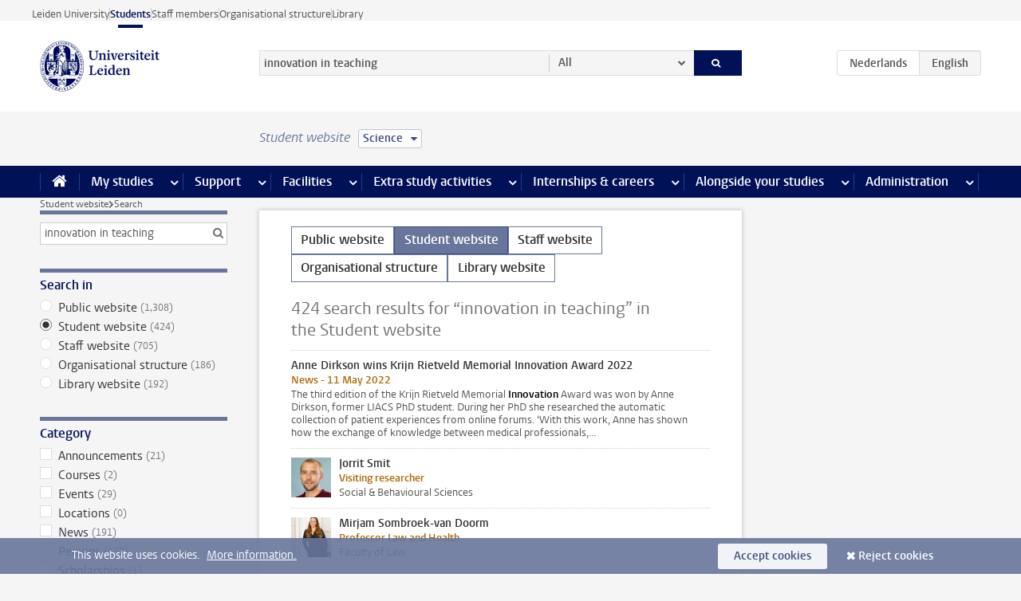

--- FILE ---
content_type: text/html;charset=UTF-8
request_url: https://www.student.universiteitleiden.nl/en/search?website=student-site&language=en&q=innovation+in+teaching&cf=science&pageNumber=3
body_size: 16579
content:



<!DOCTYPE html>
<html lang="en"  data-version="1.216.00" >
<head>









<!-- standard page html head -->

<meta charset="utf-8">
<meta name="viewport" content="width=device-width, initial-scale=1">
<meta http-equiv="X-UA-Compatible" content="IE=edge">


    <title>Search - Leiden University</title>

        <link rel="canonical" href="https://www.student.universiteitleiden.nl/en/search"/>


    <meta name="contentsource" content="hippocms" />

        <meta name="robots" content="noindex"/>

<meta name="application-name" content="search"
data-content-type="overview"
data-protected="false"
data-language="en"
data-last-modified-date="2026-01-04"
data-publication-date="2026-01-04"
data-website="student-site"
/>
<!-- Favicon and CSS -->
<link rel='shortcut icon' href="/en/design-1.0/assets/icons/favicon.ico?cf=science"/>
<link rel="stylesheet" href="/en/design-1.0/css/ul2student/screen.css?cf=science?v=1.216.00"/>




<script>
  window.dataLayer = window.dataLayer || [];
  dataLayer.push ( {
    event: 'Custom dimensions', customDimensionData: {
      cookiesAccepted: 'false'
    },
    user: {
      internalTraffic: 'false',
    }
  });
</script>



    <!-- Global site tag (gtag.js) - Google Analytics -->
<script async src="https://www.googletagmanager.com/gtag/js?id=G-YRD293X35B"></script>
<script>
  window.dataLayer = window.dataLayer || [];

  function gtag () {
    dataLayer.push(arguments);
  }

  gtag('js', new Date());
  gtag('config', 'G-YRD293X35B');
</script>

    <!-- this line enables the loading of asynchronous components (together with the headContributions at the bottom) -->
    <!-- Header Scripts -->
</head>



<body class="intern student overview" data-ajax-class='{"logged-in":"/en/ajaxloggedincheck?cf=science"}'>

<!-- To enable JS-based styles: -->
<script> document.body.className += ' js'; </script>
<div class="skiplinks">
    <a href="#content" class="skiplink">Skip to main content</a>
</div>




<div class="header-container">
<div class="top-nav-section">
<nav class="top-nav wrapper js_mobile-fit-menu-items" data-show-text="show all" data-hide-text="hide" data-items-text="menu items">
<ul id="sites-menu">
<li>
<a class=" track-event"
href="https://www.universiteitleiden.nl/en"
data-event-category="external-site"
data-event-label="Topmenu student-site"
>Leiden University</a>
</li>
<li>
<a class="active track-event"
href="/en/?cf=science"
data-event-category="student-site"
data-event-label="Topmenu student-site"
>Students</a>
</li>
<li>
<a class=" track-event"
href="https://www.staff.universiteitleiden.nl/"
data-event-category="staffmember-site"
data-event-label="Topmenu student-site"
>Staff members</a>
</li>
<li>
<a class=" track-event"
href="https://www.organisatiegids.universiteitleiden.nl/en"
data-event-category="org-site"
data-event-label="Topmenu student-site"
>Organisational structure</a>
</li>
<li>
<a class=" track-event"
href="https://www.library.universiteitleiden.nl/"
data-event-category="library-site"
data-event-label="Topmenu student-site"
>Library</a>
</li>
</ul>
</nav>
</div>    <header id="header-main" class="wrapper">
        <h1 class="logo">
            <a href="/en/?cf=science">
                <img width="151" height="64" src="/en/design-1.0/assets/images/zegel.png?cf=science" alt="Universiteit Leiden"/>
            </a>
        </h1>
<!-- Standard page searchbox -->
<form id="search" method="get" action="searchresults-main">
<input type="hidden" name="website" value="student-site"/>
<fieldset>
<legend>Search for subject or person and select category</legend>
<label for="search-field">Searchterm</label>
<input id="search-field" type="search" name="q" data-suggest="https://www.student.universiteitleiden.nl/en/async/searchsuggestions?cf=science"
data-wait="100" data-threshold="3"
value="innovation in teaching" placeholder="Search for subject or person"/>
<ul class="options">
<li>
<a href="/en/search?cf=science" data-hidden='' data-hint="Search for subject or person">
All </a>
</li>
<li>
<a href="/en/search?cf=science" data-hidden='{"content-category":"staffmember"}' data-hint="Search for&nbsp;persons">
Persons
</a>
</li>
<li>
<a href="/en/search?cf=science" data-hidden='{"content-category":"announcement"}' data-hint="Search for&nbsp;announcements">
Announcements
</a>
</li>
<li>
<a href="/en/search?cf=science" data-hidden='{"content-category":"news"}' data-hint="Search for&nbsp;news">
News
</a>
</li>
<li>
<a href="/en/search?cf=science" data-hidden='{"content-category":"event"}' data-hint="Search for&nbsp;events">
Events
</a>
</li>
<li>
<a href="/en/search?cf=science" data-hidden='{"content-category":"scholarship"}' data-hint="Search for&nbsp;scholarships">
Scholarships
</a>
</li>
<li>
<a href="/en/search?cf=science" data-hidden='{"content-category":"location"}' data-hint="Search for&nbsp;locations">
Locations
</a>
</li>
<li>
<a href="/en/search?cf=science" data-hidden='{"content-category":"course"}' data-hint="Search for&nbsp;courses">
Courses
</a>
</li>
<li>
<a href="/en/search?cf=science" data-hidden='{"content-category":"general"}' data-hint="Search for&nbsp;subject">
Subject
</a>
</li>
<li>
<a href="/en/search?cf=science" data-hidden='{"keywords":"true"}' data-hint="Search for&nbsp;keywords">
Keywords
</a>
</li>
</ul>
<button class="submit" type="submit">
<span>Search</span>
</button>
</fieldset>
</form><div class="language-btn-group">
<a href="https://www.student.universiteitleiden.nl/zoeken?q=innovation in teaching&amp;website=student-site&amp;language=en&amp;cf=science" class="btn">
<abbr title="Nederlands">nl</abbr>
</a>
<span class="btn active">
<abbr title="English">en</abbr>
</span>
</div>    </header>
</div>

<div>



<div class="mega-menu">





<div class="context-picker">
    <div class="wrapper">
        <div class="context-picker__items">
            <span class="context-picker__site-name">Student website</span>
            <a href="#filter">
                <span>
                        Science
                </span>
            </a>
        </div>
    </div>
</div>

    <nav aria-label="mega menu" id="mega-menu" class="main-nav mega-menu js-disclosure-nav allow-hover-expanding" data-hamburger-destination="mega-menu"
         data-nav-label="Menu">
        <ul class="main-nav__list wrapper">
            <li class="main-nav__item" data-menu-style="mega-menu">
                <a class="home js-disclosure-nav__main-link" href="/en/?cf=science"><span>Home</span></a>
            </li>



        <li class="main-nav__item" data-menu-style="mega-menu">


            <a href="/en/your-study-programme?cf=science" class="js-disclosure-nav__main-link">My studies</a>

            <button
                    class="more-menu-items"
                    type="button"
                    aria-expanded
                    aria-haspopup="menu"
                    aria-controls="my-studies-pages"
            >
                <span class="visually-hidden">more My studies pages</span>
            </button>



            <ul class="mega-menu__list mega-menu__list--left mega-menu__list--two-column" id="my-studies-pages">
                    <li class="mega-menu__item">


            <a href="/en/your-study-programme/programme?cf=science" >Programme</a>

                        <ul>
                        </ul>
                    </li>
                    <li class="mega-menu__item">


            <a href="/en/your-study-programme/study-plan?cf=science" >Study plan</a>

                        <ul>
                        </ul>
                    </li>
                    <li class="mega-menu__item">


            <a href="/en/your-study-programme/timetable-and-academic-calendar?cf=science" >Timetable and academic calendar</a>

                        <ul>
                        </ul>
                    </li>
                    <li class="mega-menu__item">


            <a href="/en/your-study-programme/binding-study-advice-bsa?cf=science" >Binding study advice (BSA)</a>

                        <ul>
                        </ul>
                    </li>
                    <li class="mega-menu__item">


            <a href="/en/your-study-programme/courses-and-exams?cf=science" >Courses and exams</a>

                        <ul>
                        </ul>
                    </li>
                    <li class="mega-menu__item">


            <a href="/en/your-study-programme/books-and-readers?cf=science" >Books and readers</a>

                        <ul>
                        </ul>
                    </li>
                    <li class="mega-menu__item">


            <a href="/en/your-study-programme/thesis-and-papers?cf=science" >Thesis and papers</a>

                        <ul>
                        </ul>
                    </li>
                    <li class="mega-menu__item">


            <a href="/en/your-study-programme/minors-and-elective-credits?cf=science" >Minors and elective credits</a>

                        <ul>
                        </ul>
                    </li>
                    <li class="mega-menu__item">


            <a href="/en/your-study-programme/internship-and-research?cf=science" >Internship and research</a>

                        <ul>
                        </ul>
                    </li>
                    <li class="mega-menu__item">


            <a href="/en/your-study-programme/graduation?cf=science" >Graduation</a>

                        <ul>
                        </ul>
                    </li>
                    <li class="mega-menu__item">


            <a href="/en/your-study-programme/safety-instructions?cf=science" >Safety instructions</a>

                        <ul>
                        </ul>
                    </li>
                    <li class="mega-menu__item">


            <a href="/en/your-study-programme/contact-and-advice?cf=science" >Contact and advice</a>

                        <ul>
                        </ul>
                    </li>
                    <li class="mega-menu__item">


            <a href="/en/your-study-programme/welcome-to-leiden-university?cf=science" >Welcome to Leiden University</a>

                        <ul>
                        </ul>
                    </li>
            </ul>
        </li>
        <li class="main-nav__item" data-menu-style="mega-menu">


            <a href="/en/support?cf=science" class="js-disclosure-nav__main-link">Support</a>

            <button
                    class="more-menu-items"
                    type="button"
                    aria-expanded
                    aria-haspopup="menu"
                    aria-controls="support-pages"
            >
                <span class="visually-hidden">more Support pages</span>
            </button>



            <ul class="mega-menu__list mega-menu__list--left " id="support-pages">
                    <li class="mega-menu__item">


            <a href="/en/support/study-support?cf=science" >Study support</a>

                        <ul>
                        </ul>
                    </li>
                    <li class="mega-menu__item">


            <a href="/en/support/health-and-well-being?cf=science" >Health and well-being</a>

                        <ul>
                        </ul>
                    </li>
                    <li class="mega-menu__item">


            <a href="/en/support/dignity-respect--integrity?cf=science" >Dignity, respect & integrity</a>

                        <ul>
                        </ul>
                    </li>
                    <li class="mega-menu__item">


            <a href="/en/support/housing?cf=science" >Housing</a>

                        <ul>
                        </ul>
                    </li>
            </ul>
        </li>
        <li class="main-nav__item" data-menu-style="mega-menu">


            <a href="/en/all-facilities?cf=science" class="js-disclosure-nav__main-link">Facilities</a>

            <button
                    class="more-menu-items"
                    type="button"
                    aria-expanded
                    aria-haspopup="menu"
                    aria-controls="facilities-pages"
            >
                <span class="visually-hidden">more Facilities pages</span>
            </button>



            <ul class="mega-menu__list mega-menu__list--left " id="facilities-pages">
                    <li class="mega-menu__item">


            <a href="/en/all-facilities/it-facilities?cf=science" >IT-facilities</a>

                        <ul>
                        </ul>
                    </li>
                    <li class="mega-menu__item">


            <a href="/en/all-facilities/library?cf=science" >Library</a>

                        <ul>
                        </ul>
                    </li>
                    <li class="mega-menu__item">


            <a href="/en/all-facilities/study-and-co-working-spaces?cf=science" >Study and co-working spaces</a>

                        <ul>
                        </ul>
                    </li>
                    <li class="mega-menu__item">


            <a href="/en/all-facilities/printing-and-copying?cf=science" >Printing and copying</a>

                        <ul>
                        </ul>
                    </li>
                    <li class="mega-menu__item">


            <a href="/en/all-facilities/other-facilities?cf=science" >Other facilities</a>

                        <ul>
                        </ul>
                    </li>
            </ul>
        </li>
        <li class="main-nav__item" data-menu-style="mega-menu">


            <a href="/en/extra-study-activities?cf=science" class="js-disclosure-nav__main-link">Extra study activities</a>

            <button
                    class="more-menu-items"
                    type="button"
                    aria-expanded
                    aria-haspopup="menu"
                    aria-controls="extra-study-activities-pages"
            >
                <span class="visually-hidden">more Extra study activities pages</span>
            </button>



            <ul class="mega-menu__list mega-menu__list--left " id="extra-study-activities-pages">
                    <li class="mega-menu__item">


            <a href="/en/extra-study-activities/studying-abroad?cf=science" >Studying abroad</a>

                        <ul>
                        </ul>
                    </li>
                    <li class="mega-menu__item">


            <a href="/en/extra-study-activities/honours-education?cf=science" >Honours education</a>

                        <ul>
                        </ul>
                    </li>
                    <li class="mega-menu__item">


            <a href="/en/extra-study-activities/summer--winter-schools?cf=science" >Summer & winter schools</a>

                        <ul>
                        </ul>
                    </li>
                    <li class="mega-menu__item">


            <a href="/en/extra-study-activities/extra-online-courses?cf=science" >Extra online courses</a>

                        <ul>
                        </ul>
                    </li>
                    <li class="mega-menu__item">


            <a href="/en/extra-study-activities/double-degree?cf=science" >Double degree</a>

                        <ul>
                        </ul>
                    </li>
            </ul>
        </li>
        <li class="main-nav__item" data-menu-style="mega-menu">


            <a href="/en/internships--careers?cf=science" class="js-disclosure-nav__main-link">Internships & careers</a>

            <button
                    class="more-menu-items"
                    type="button"
                    aria-expanded
                    aria-haspopup="menu"
                    aria-controls="internships-careers-pages"
            >
                <span class="visually-hidden">more Internships & careers pages</span>
            </button>



            <ul class="mega-menu__list mega-menu__list--right " id="internships-careers-pages">
                    <li class="mega-menu__item">


            <a href="/en/internships--careers/prepare-for-your-career?cf=science" >Prepare for your career</a>

                        <ul>
                        </ul>
                    </li>
                    <li class="mega-menu__item">


            <a href="/en/internships--careers/workshops--career-events?cf=science" >Workshops & career events</a>

                        <ul>
                        </ul>
                    </li>
                    <li class="mega-menu__item">


            <a href="/en/internships--careers/internships-and-research?cf=science" >Internships and research</a>

                        <ul>
                        </ul>
                    </li>
                    <li class="mega-menu__item">


            <a href="/en/internships--careers/entrepreneurship?cf=science" >Entrepreneurship</a>

                        <ul>
                        </ul>
                    </li>
                    <li class="mega-menu__item">


            <a href="/en/internships--careers/job-vacancies?cf=science" >Job vacancies</a>

                        <ul>
                        </ul>
                    </li>
            </ul>
        </li>
        <li class="main-nav__item" data-menu-style="mega-menu">


            <a href="/en/alongside-your-studies?cf=science" class="js-disclosure-nav__main-link">Alongside your studies</a>

            <button
                    class="more-menu-items"
                    type="button"
                    aria-expanded
                    aria-haspopup="menu"
                    aria-controls="alongside-your-studies-pages"
            >
                <span class="visually-hidden">more Alongside your studies pages</span>
            </button>



            <ul class="mega-menu__list mega-menu__list--right " id="alongside-your-studies-pages">
                    <li class="mega-menu__item">


            <a href="/en/alongside-your-studies/board-membership?cf=science" >Board membership</a>

                        <ul>
                        </ul>
                    </li>
                    <li class="mega-menu__item">


            <a href="/en/alongside-your-studies/student-participation?cf=science" >Student participation</a>

                        <ul>
                        </ul>
                    </li>
                    <li class="mega-menu__item">


            <a href="/en/alongside-your-studies/associations?cf=science" >Associations</a>

                        <ul>
                        </ul>
                    </li>
                    <li class="mega-menu__item">


            <a href="/en/alongside-your-studies/sport--recreation?cf=science" >Sport & recreation</a>

                        <ul>
                        </ul>
                    </li>
            </ul>
        </li>
        <li class="main-nav__item" data-menu-style="mega-menu">


            <a href="/en/administration?cf=science" class="js-disclosure-nav__main-link">Administration</a>

            <button
                    class="more-menu-items"
                    type="button"
                    aria-expanded
                    aria-haspopup="menu"
                    aria-controls="administration-pages"
            >
                <span class="visually-hidden">more Administration pages</span>
            </button>



            <ul class="mega-menu__list mega-menu__list--right mega-menu__list--two-column" id="administration-pages">
                    <li class="mega-menu__item">


            <a href="/en/administration/your-student-registration?cf=science" >Your student registration</a>

                        <ul>
                        </ul>
                    </li>
                    <li class="mega-menu__item">


            <a href="/en/administration/tuition-fee?cf=science" >Tuition fee</a>

                        <ul>
                        </ul>
                    </li>
                    <li class="mega-menu__item">


            <a href="/en/administration/lu-card-and-student-cards?cf=science" >LU-Card and student cards</a>

                        <ul>
                        </ul>
                    </li>
                    <li class="mega-menu__item">


            <a href="/en/administration/changing-your-personal-data?cf=science" >Changing your personal data</a>

                        <ul>
                        </ul>
                    </li>
                    <li class="mega-menu__item">


            <a href="/en/administration/complaints-appeals-and-objections?cf=science" >Complaints, appeals and objections</a>

                        <ul>
                        </ul>
                    </li>
                    <li class="mega-menu__item">


            <a href="/en/administration/money-matters-during-your-studies?cf=science" >Money matters during your studies</a>

                        <ul>
                        </ul>
                    </li>
                    <li class="mega-menu__item">


            <a href="/en/administration/immigration-and-residency?cf=science" >Immigration and residency</a>

                        <ul>
                        </ul>
                    </li>
                    <li class="mega-menu__item">


            <a href="/en/administration/incoming-exchange-forms-and-transcripts?cf=science" >Incoming exchange forms and transcripts</a>

                        <ul>
                        </ul>
                    </li>
            </ul>
        </li>



        </ul>
    </nav>
</div></div>

<div class="main-container">
    <div class="main wrapper clearfix">



<nav class="breadcrumb" aria-label="Breadcrumb" id="js_breadcrumbs" data-show-text="show all" data-hide-text="hide" data-items-text="breadcrumbs">
<ol id="breadcrumb-list">
<li>
<a href="/en/?cf=science">Student website</a>
</li>
<li>Search</li>
</ol>
</nav>




<nav class="facets">
    <form action="" method="get">
        <input type="hidden" name="pageNumber" value="1"/>
            <input type="hidden" name="previousSearchTerm" value="innovation in teaching"/>

        <div class="box facet facet-search">
            <div class="box-header alt">
                <h2>Search facet</h2>
            </div>
            <div class="box-content">
                <fieldset>
                    <input type="search" name="q" data-suggest="https://www.student.universiteitleiden.nl/en/async/searchsuggestions?cf=science"
                           data-wait="100" data-threshold="3"
                           value="innovation in teaching"/>
                </fieldset>
            </div>
        </div> <!-- .box.facet -->

            <div class="box facet facet-single">
        <div class="box facet">
                <div class="box-header alt">
                    <h2>Search in</h2>
                </div>

            <div class="box-content">
                <fieldset>
                    <ul>
                            <li>
                                <label>
                                    <input type="radio" name="website" value="external-site" />
                                    Public website&nbsp;<span class="count">(1,308)</span>
                                </label>
                            </li>
                            <li>
                                <label>
                                    <input type="radio" name="website" value="student-site" checked />
                                    Student website&nbsp;<span class="count">(424)</span>
                                </label>
                            </li>
                            <li>
                                <label>
                                    <input type="radio" name="website" value="staffmember-site" />
                                    Staff website&nbsp;<span class="count">(705)</span>
                                </label>
                            </li>
                            <li>
                                <label>
                                    <input type="radio" name="website" value="org-site" />
                                    Organisational structure&nbsp;<span class="count">(186)</span>
                                </label>
                            </li>
                            <li>
                                <label>
                                    <input type="radio" name="website" value="library-site" />
                                    Library website&nbsp;<span class="count">(192)</span>
                                </label>
                            </li>
                    </ul>
                </fieldset>
            </div>
        </div>
        <!-- .box.facet -->
            </div>
            <!-- .box.facet.facet-single -->


            <div class="box facet">
        <div class="box facet">
                <div class="box-header alt">
                    <h2>Category</h2>
                </div>

            <div class="box-content">
                <fieldset>
                    <ul>
                            <li>
                                <label>
                                    <input type="checkbox" name="content-category" value="announcement" />
                                    Announcements&nbsp;<span class="count">(21)</span>
                                </label>
                            </li>
                            <li>
                                <label>
                                    <input type="checkbox" name="content-category" value="course" />
                                    Courses&nbsp;<span class="count">(2)</span>
                                </label>
                            </li>
                            <li>
                                <label>
                                    <input type="checkbox" name="content-category" value="event" />
                                    Events&nbsp;<span class="count">(29)</span>
                                </label>
                            </li>
                            <li>
                                <label>
                                    <input type="checkbox" name="content-category" value="location" />
                                    Locations&nbsp;<span class="count">(0)</span>
                                </label>
                            </li>
                            <li>
                                <label>
                                    <input type="checkbox" name="content-category" value="news" />
                                    News&nbsp;<span class="count">(191)</span>
                                </label>
                            </li>
                            <li>
                                <label>
                                    <input type="checkbox" name="content-category" value="staffmember" />
                                    Persons&nbsp;<span class="count">(172)</span>
                                </label>
                            </li>
                            <li>
                                <label>
                                    <input type="checkbox" name="content-category" value="scholarship" />
                                    Scholarships&nbsp;<span class="count">(1)</span>
                                </label>
                            </li>
                            <li>
                                <label>
                                    <input type="checkbox" name="content-category" value="general" />
                                    Subject&nbsp;<span class="count">(8)</span>
                                </label>
                            </li>
                    </ul>
                </fieldset>
            </div>
        </div>
        <!-- .box.facet -->
            </div>
            <!-- .box.facet.facet-single -->



            <div class="box facet">
            </div>
            <!-- .box.facet.facet-single -->

        <button type="submit">Filter</button>
    </form>
</nav>




































































<div id="content" class="compact search-results">

    <ul class="site-selector">
            <li class="site-selector__item">
                <a href="http://www.student.universiteitleiden.nl/en/search?website=external-site&amp;language=en&amp;q=innovation+in+teaching&amp;cf=science&amp;pageNumber=3" class="site-selector__link active">Public website</a>
            </li>
            <li class="site-selector__item">
                <a href="" class="site-selector__link active is-current">Student website</a>
            </li>
            <li class="site-selector__item">
                <a href="http://www.student.universiteitleiden.nl/en/search?website=staffmember-site&amp;language=en&amp;q=innovation+in+teaching&amp;cf=science&amp;pageNumber=3" class="site-selector__link active">Staff website</a>
            </li>
            <li class="site-selector__item">
                <a href="http://www.student.universiteitleiden.nl/en/search?website=org-site&amp;language=en&amp;q=innovation+in+teaching&amp;cf=science&amp;pageNumber=3" class="site-selector__link active">Organisational structure</a>
            </li>
            <li class="site-selector__item">
                <a href="http://www.student.universiteitleiden.nl/en/search?website=library-site&amp;language=en&amp;q=innovation+in+teaching&amp;cf=science&amp;pageNumber=3" class="site-selector__link active">Library website</a>
            </li>
    </ul>


                <h2>424&nbsp;search results for&nbsp;“innovation in teaching”&nbsp;in the&nbsp;Student website</h2>
                    <ul>

                                <li>
                                    <a href="/en/news/2022/05/anne-dirkson-wins-krijn-rietveld-memorial-innovation-award-2022?cf=science" >

    <strong>Anne Dirkson wins Krijn Rietveld Memorial Innovation Award 2022</strong>

        <span class="meta alt">News - 11 May 2022</span>

    <p>The third edition of the Krijn Rietveld Memorial <mark>Innovation</mark> Award was won by Anne Dirkson, former LIACS PhD student. During her PhD she researched the automatic collection of patient experiences from online forums. ‘With this work, Anne has shown how the exchange of knowledge between medical professionals,&hellip;</p>
                                    </a>
                                </li>

                                <li>
                                    <a href="https://www.universiteitleiden.nl/en/staffmembers/jorrit-smit" >


    <img src="/binaries/content/gallery/ul2/portraits/general/jorritsmit_2022.png/jorritsmit_2022.png/d100x100" alt="">
    <div>
        <strong>Jorrit Smit</strong>
            <span class="meta alt">Visiting researcher</span>
            <p>Social & Behavioural Sciences</p>
    </div>
                                    </a>
                                </li>

                                <li>
                                    <a href="https://www.universiteitleiden.nl/en/staffmembers/mirjam-sombroek-van-doorm" >


    <img src="/binaries/content/gallery/ul2/main-images/law/faculteitsraad/msombroekvdoorm_2023.jpg/msombroekvdoorm_2023.jpg/d100x100" alt="">
    <div>
        <strong>Mirjam Sombroek-van Doorm</strong>
            <span class="meta alt">Professor Law and Health</span>
            <p>Faculty of Law</p>
    </div>
                                    </a>
                                </li>

                                <li>
                                    <a href="/en/news/2025/03/chemistry-as-the-key-to-medical-innovation?cf=science" >

    <strong>Chemistry as the key to medical innovation</strong>

        <span class="meta alt">News - 31 March 2025</span>

    <p>Is it a coincidence that three chemists from the same department have each independently received a ZonMw grant? 'No,' the researchers agree <mark>in</mark> unison. 'The role of chemistry <mark>in</mark> medical biology is becoming increasingly important, and we’ve worked hard to make this happen.'</p>
                                    </a>
                                </li>

                                <li>
                                    <a href="https://www.universiteitleiden.nl/en/staffmembers/tamara-platteel" >


    <img src="/binaries/content/gallery/ul2/portraits/iclon/t/tamara-platteel.jpeg/tamara-platteel.jpeg/d100x100" alt="">
    <div>
        <strong>Tamara Platteel</strong>
            <span class="meta alt">Teacher Trainer</span>
            <p>ICLON</p>
    </div>
                                    </a>
                                </li>

                                <li>
                                    <a href="https://www.universiteitleiden.nl/en/staffmembers/wilfried-admiraal" >


    <img src="/en/design-1.0/assets/images/no-photo-small.jpg?cf=science" alt="">
    <div>
        <strong>Wilfried Admiraal</strong>
            <span class="meta alt">Guest Professor</span>
            <p>ICLON</p>
    </div>
                                    </a>
                                </li>

                                <li>
                                    <a href="/en/in-the-media/2023/12/nwo-xs-grants-for-two-innovative-research-projects?cf=science" >

    <strong>NWO-XS grants for two innovative research projects</strong>

        <span class="meta alt">News - 12 December 2023</span>

    <p>Two Leiden Science researchers received an NWO-XS grant for their research. Both projects are highly promising, but also high-risk. Macrophages that trap bacteria and data storage made from 2D materials convinced the board of their potential.</p>
                                    </a>
                                </li>

                                <li>
                                    <a href="/en/events/series/teaching-east-asian-languages-teal-challenges-ideas-and-innovations?cf=science" >

    <strong>Teaching East Asian Languages (TEAL): Challenges, Ideas and Innovations</strong>
    <span class="meta alt">Event</span>
                                    </a>
                                </li>

                                <li>
                                    <a href="https://www.universiteitleiden.nl/en/staffmembers/peter-kop" >


    <img src="/binaries/content/gallery/ul2/portraits/iclon/p/peter-kop.jpeg/peter-kop.jpeg/d100x100" alt="">
    <div>
        <strong>Peter Kop</strong>
            <span class="meta alt">Teaching methodologist / guest</span>
            <p>ICLON</p>
    </div>
                                    </a>
                                </li>

                                <li>
                                    <a href="https://www.universiteitleiden.nl/en/staffmembers/stefan-pouwelse" >


    <img src="/binaries/content/gallery/ul2/portraits/iclon/s/stefan-pouwelse.jpg/stefan-pouwelse.jpg/d100x100" alt="">
    <div>
        <strong>Stefan Pouwelse</strong>
            <span class="meta alt">Teaching Methodologist for Mathematics</span>
            <p>ICLON</p>
    </div>
                                    </a>
                                </li>

                                <li>
                                    <a href="/en/news/2025/08/nominees-for-the-2025-leiden-teaching-prize?cf=science" >

    <strong>Nominees for the 2025 Leiden Teaching Prize</strong>

        <span class="meta alt">News - 25 August 2025</span>

    <p>Which teacher knows best how to inspire their students? Carmen van den Bergh (Humanities), Egbert Koops (Law) and Arjan Louwen (Archaeology) have been nominated for the 2025 Leiden <mark>Teaching</mark> Prize.</p>
                                    </a>
                                </li>

                                <li>
                                    <a href="/en/news/2023/11/statistical-literacy-its-about-how-we-teach-not-what-we-can-teach?cf=science" >

    <strong>Statistical literacy: ‘It’s about how we teach, not what we can teach’</strong>

        <span class="meta alt">News - 28 November 2023</span>

    <p>Assistant Professor Lucie Zicha at Leiden University College (LUC) <mark>in</mark> The Hague is on a mission to bring statistical literacy to all undergraduate students.</p>
                                    </a>
                                </li>

                                <li>
                                    <a href="https://www.universiteitleiden.nl/en/staffmembers/dana-smit" >


    <img src="/en/design-1.0/assets/images/no-photo-small.jpg?cf=science" alt="">
    <div>
        <strong>Dana Smit</strong>
            <span class="meta alt">Lecturer</span>
            <p>Social & Behavioural Sciences</p>
    </div>
                                    </a>
                                </li>

                                <li>
                                    <a href="https://www.universiteitleiden.nl/en/staffmembers/anneke-wurth" >


    <img src="/binaries/content/gallery/ul2/portraits/iclon/a/anneke-wurth.jpeg/anneke-wurth.jpeg/d100x100" alt="">
    <div>
        <strong>Anneke Wurth</strong>
            <span class="meta alt">Teaching Methodologist for Dutch</span>
            <p>ICLON</p>
    </div>
                                    </a>
                                </li>

                                <li>
                                    <a href="/en/news/2023/06/inspired-teaching-without-the-administrative-hassle?cf=science" >

    <strong>Inspired teaching without the administrative hassle</strong>

        <span class="meta alt">News - 12 June 2023</span>

    <p><mark>In</mark> his inaugural lecture Dennis Claessen will explain how he wants to ensure that lecturers have less admin to do.</p>
                                    </a>
                                </li>

                                <li>
                                    <a href="https://www.universiteitleiden.nl/en/staffmembers/fernando-rojas-franco" >


    <img src="/binaries/content/gallery/ul2/portraits/campus-the-hague/unsorted/portret-fernando.jpg/portret-fernando.jpg/d100x100" alt="">
    <div>
        <strong>Fernando Rojas Franco</strong>
            <span class="meta alt">PhD candidate</span>
            <p>ICLON</p>
    </div>
                                    </a>
                                </li>

                                <li>
                                    <a href="https://www.universiteitleiden.nl/en/staffmembers/ahlam-el-barnoussi-el-mhamdi" >


    <img src="/binaries/content/gallery/ul2/portraits/law/metajuridica/elaw/barnoussi-el-mhamdi-portret.png/barnoussi-el-mhamdi-portret.png/d100x100" alt="">
    <div>
        <strong>Ahlam el Barnoussi-el Mhamdi</strong>
            <span class="meta alt">PhD candidate / self funded</span>
            <p>Faculty of Law</p>
    </div>
                                    </a>
                                </li>

                                <li>
                                    <a href="/en/news/2022/10/science-technology-and-innovation-is-not-addressing-worlds-most-urgent-problems?cf=science" >

    <strong>Science, technology and innovation is not addressing world’s most urgent problems</strong>

        <span class="meta alt">News - 20 October 2022</span>

    <p>Global science research serves the needs of the Global North, and is driven by the values and interests of a small number of companies, governments and funding bodies, finds a major new international study published today. As such, the authors find, science, technology and <mark>innovation</mark> research is not&hellip;</p>
                                    </a>
                                </li>

                                <li>
                                    <a href="https://www.universiteitleiden.nl/en/staffmembers/alberto-pereira-arias" >


    <img src="/binaries/content/gallery/ul2/portraits/medicine-lumc/prof.-alberto-pereira.jpg/prof.-alberto-pereira.jpg/d100x100" alt="">
    <div>
        <strong>Alberto Pereira Arias</strong>
            <span class="meta alt">Professor Internal Medicine, in particular endocrine tumours</span>
            <p>Faculteit Geneeskunde</p>
    </div>
                                    </a>
                                </li>

                                <li>
                                    <a href="https://www.universiteitleiden.nl/en/staffmembers/dick-oepkes" >


    <img src="/binaries/content/gallery/ul2/portraits/medicine-lumc/oepkes.jpg/oepkes.jpg/d100x100" alt="">
    <div>
        <strong>Dick Oepkes</strong>
            <span class="meta alt">Professor Obstetrics</span>
            <p>Faculteit Geneeskunde</p>
    </div>
                                    </a>
                                </li>

                                <li>
                                    <a href="https://www.universiteitleiden.nl/en/staffmembers/amir-zadpoor" >


    <img src="/binaries/content/gallery/ul2/portraits/medicine-lumc/zadpoor-amir.jpg/zadpoor-amir.jpg/d100x100" alt="">
    <div>
        <strong>Amir Zadpoor</strong>
            <span class="meta alt">Professor Orthopedics</span>
            <p>Faculteit Geneeskunde</p>
    </div>
                                    </a>
                                </li>

                                <li>
                                    <a href="https://www.universiteitleiden.nl/en/staffmembers/manfred-wuhrer" >


    <img src="/binaries/content/gallery/ul2/portraits/medicine-lumc/wuhrer.jpg/wuhrer.jpg/d100x100" alt="">
    <div>
        <strong>Manfred Wuhrer</strong>
            <span class="meta alt">Professor Proteomics and Glycomics</span>
            <p>Faculteit Geneeskunde</p>
    </div>
                                    </a>
                                </li>

                                <li>
                                    <a href="https://www.universiteitleiden.nl/en/staffmembers/jerry-braun" >


    <img src="/binaries/content/gallery/ul2/portraits/medicine-lumc/jerry-braun.jpg/jerry-braun.jpg/d100x100" alt="">
    <div>
        <strong>Jerry Braun</strong>
            <span class="meta alt">Professor Cardiothoracic Surgery, in particular pulmonary surgery</span>
            <p>Faculteit Geneeskunde</p>
    </div>
                                    </a>
                                </li>

                                <li>
                                    <a href="https://www.universiteitleiden.nl/en/staffmembers/johannes-frijns" >


    <img src="/binaries/content/gallery/ul2/portraits/medicine-lumc/johan-frijns-710x710.jpg/johan-frijns-710x710.jpg/d100x100" alt="">
    <div>
        <strong>Johannes Frijns</strong>
            <span class="meta alt">Professor Otology and physics of hearing</span>
            <p>Faculteit Geneeskunde</p>
    </div>
                                    </a>
                                </li>

                                <li>
                                    <a href="https://www.universiteitleiden.nl/en/staffmembers/patrick-rensen" >


    <img src="/binaries/content/gallery/ul2/portraits/medicine-lumc/prof.-p.c.n.-rensen.jpg/prof.-p.c.n.-rensen.jpg/d100x100" alt="">
    <div>
        <strong>Patrick Rensen</strong>
            <span class="meta alt">Professor Metabolic aspects of vascular diseases</span>
            <p>Faculteit Geneeskunde</p>
    </div>
                                    </a>
                                </li>

                                <li>
                                    <a href="https://www.universiteitleiden.nl/en/staffmembers/koos-van-der-hoeven" >


    <img src="/en/design-1.0/assets/images/no-photo-small.jpg?cf=science" alt="">
    <div>
        <strong>Koos van der Hoeven</strong>
            <span class="meta alt">Professor Internal Medicine, in particular the organisation of oncological care</span>
            <p>Faculteit Geneeskunde</p>
    </div>
                                    </a>
                                </li>

                                <li>
                                    <a href="https://www.universiteitleiden.nl/en/staffmembers/suzanne-cannegieter" >


    <img src="/binaries/content/gallery/ul2/portraits/medicine-lumc/cannegieter-suzanne.jpg/cannegieter-suzanne.jpg/d100x100" alt="">
    <div>
        <strong>Suzanne Cannegieter</strong>
            <span class="meta alt">Professor Clinical Epidemiology, in particular thrombosis and hemostasis</span>
            <p>Faculteit Geneeskunde</p>
    </div>
                                    </a>
                                </li>

                                <li>
                                    <a href="https://www.universiteitleiden.nl/en/staffmembers/henri-versteeg" >


    <img src="/binaries/content/gallery/ul2/portraits/medicine-lumc/prof.-h.h.-versteeg.jpg/prof.-h.h.-versteeg.jpg/d100x100" alt="">
    <div>
        <strong>Henri Versteeg</strong>
            <span class="meta alt">Professor Internal Medicine</span>
            <p>Faculteit Geneeskunde</p>
    </div>
                                    </a>
                                </li>

                                <li>
                                    <a href="https://www.universiteitleiden.nl/en/staffmembers/rolf-groenwold" >


    <img src="/binaries/content/gallery/ul2/portraits/medicine-lumc/groenwold.jpg/groenwold.jpg/d100x100" alt="">
    <div>
        <strong>Rolf Groenwold</strong>
            <span class="meta alt">Professor Clinical Epidemiology, in particular methodology of research on medical interventions</span>
            <p>Faculteit Geneeskunde</p>
    </div>
                                    </a>
                                </li>

                                <li>
                                    <a href="https://www.universiteitleiden.nl/en/staffmembers/jan-van-lith" >


    <img src="/binaries/content/gallery/ul2/portraits/medicine-lumc/lith.jpg/lith.jpg/d100x100" alt="">
    <div>
        <strong>Jan van Lith</strong>
            <span class="meta alt">Professor Obstetrics</span>
            <p>Faculteit Geneeskunde</p>
    </div>
                                    </a>
                                </li>

                                <li>
                                    <a href="https://www.universiteitleiden.nl/en/staffmembers/corrie-marijnen" >


    <img src="/binaries/content/gallery/ul2/portraits/medicine-lumc/marijnen.jpg/marijnen.jpg/d100x100" alt="">
    <div>
        <strong>Corrie Marijnen</strong>
            <span class="meta alt">Professor (Clinical) Radiotherapy</span>
            <p>Faculteit Geneeskunde</p>
    </div>
                                    </a>
                                </li>

                                <li>
                                    <a href="https://www.universiteitleiden.nl/en/staffmembers/fijs-van-leeuwen" >


    <img src="/binaries/content/gallery/ul2/portraits/medicine-lumc/fijs-van-leeuwen.jpg/fijs-van-leeuwen.jpg/d100x100" alt="">
    <div>
        <strong>Fijs van Leeuwen</strong>
            <span class="meta alt">Professor Radiology, Molecular imaging and image-guided therapy</span>
            <p>Faculteit Geneeskunde</p>
    </div>
                                    </a>
                                </li>

                                <li>
                                    <a href="https://www.universiteitleiden.nl/en/staffmembers/peter-paul-van-benthem" >


    <img src="/binaries/content/gallery/ul2/portraits/medicine-lumc/peter-paul-van-benthem-8-van-38.jpg/peter-paul-van-benthem-8-van-38.jpg/d100x100" alt="">
    <div>
        <strong>Peter Paul van Benthem</strong>
            <span class="meta alt">Professor Otorhinolaryngology</span>
            <p>Faculteit Geneeskunde</p>
    </div>
                                    </a>
                                </li>

                                <li>
                                    <a href="https://www.universiteitleiden.nl/en/staffmembers/hein-putter" >


    <img src="/binaries/content/gallery/ul2/portraits/medicine-lumc/putter-hein_de.jpg/putter-hein_de.jpg/d100x100" alt="">
    <div>
        <strong>Hein Putter</strong>
            <span class="meta alt">Professor Longtudinal data analysis</span>
            <p>Faculteit Geneeskunde</p>
    </div>
                                    </a>
                                </li>

                                <li>
                                    <a href="https://www.universiteitleiden.nl/en/staffmembers/jan-anthonie-bruijn" >


    <img src="/binaries/content/gallery/ul2/portraits/medicine-lumc/bruijn.jpg/bruijn.jpg/d100x100" alt="">
    <div>
        <strong>Jan Anthonie Bruijn</strong>
            <span class="meta alt">Professor emeritus Immunopathology, in particular of the kidney</span>
            <p>Faculteit Geneeskunde</p>
    </div>
                                    </a>
                                </li>

                                <li>
                                    <a href="/en/news/2021/06/book-the-capacity-to-innovate-dynamics-in-clusters-and-cluster-policy?cf=science" >

    <strong>Book: The Capacity to Innovate: dynamics in clusters and cluster policy</strong>

        <span class="meta alt">News - 9 June 2021</span>

    <p>The Capacity to Innovate is a recently published book by Sarah Giest, Assistant Professor at the Institute of Public Administration. <mark>In</mark> this article Sarah gives insight <mark>in</mark> the main findings of the book and the experience developing it.</p>
                                    </a>
                                </li>

                                <li>
                                    <a href="/en/news/2023/10/%E2%82%AC10.6-million-for-innovative-toolboxes-to-tackle-brain-cancer?cf=science" >

    <strong>€10.6 million for innovative toolboxes to tackle brain cancer</strong>

        <span class="meta alt">News - 26 October 2023</span>

    <p>Researchers at the Universities of Amsterdam (Uva) and Leiden together with the Netherlands Cancer Institute and Oncode Institute have received a €10,6 million ERC Synergy Grant to develop innovative therapeutic approaches to target glioblastoma. This is a deadly primary brain tumour for which no curing&hellip;</p>
                                    </a>
                                </li>

                                <li>
                                    <a href="/en/news/2022/02/innovative-research-offers-new-insight-into-ancient-infant-feeding-practices?cf=science" >

    <strong>Innovative research offers new insight into ancient infant feeding practices</strong>

        <span class="meta alt">News - 4 February 2022</span>

    <p>New sampling and analytical strategies give archaeologists a better understanding of the nutrition and survival of ancient populations. Publication <mark>in</mark> PLOS One.</p>
                                    </a>
                                </li>

                                <li>
                                    <a href="/en/news/2023/02/on-exchange-without-leaving-your-student-room-ecole-teaching-grant-makes-it-possible?cf=science" >

    <strong>On exchange without leaving your student room: ECOLe teaching grant makes it possible</strong>

        <span class="meta alt">News - 16 February 2023</span>

    <p>Working from your Leiden room with students from the United States: Univeristy Lecturer Dario Fazzi’ students will soon be able to take up this challenge. He receives a grant from the Faculty of Humanities and ECOLe to set up a ‘virtual exchange programme.</p>
                                    </a>
                                </li>

                                <li>
                                    <a href="/en/news/2021/08/these-are-the-nominees-for-the-faculty-education-award-2021?cf=science" >

    <strong>These are the nominees for the Faculty Teaching Prize 2021</strong>

        <span class="meta alt">News - 30 July 2021</span>

    <p>Every year, an outstanding lecturer receives the Faculty <mark>Teaching</mark> Prize. Lecturers are nominated by students and a jury decides who will receive the prize. The prize is awarded during the official opening of the academic year on 8 September. This year, students nominated four candidates. We spoke to&hellip;</p>
                                    </a>
                                </li>

                                <li>
                                    <a href="https://www.universiteitleiden.nl/en/staffmembers/gjalt-huppes" >


    <img src="/binaries/content/gallery/ul2/portraits/science/h/gjalt_huppes_200_250.jpg/gjalt_huppes_200_250.jpg/d100x100" alt="">
    <div>
        <strong>Gjalt Huppes</strong>
            <span class="meta alt">Lecturer / guest</span>
            <p>Faculty of Science</p>
    </div>
                                    </a>
                                </li>

                                <li>
                                    <a href="/en/news/2022/06/eefje-cuppen-new-director-rathenau-instituut?cf=science" >

    <strong>Eefje Cuppen New Director Rathenau Instituut</strong>

        <span class="meta alt">News - 22 June 2022</span>

    <p>Professor Eefje Cuppen is per 1 oktober de nieuwe directeur van het Rathenau Instituut.</p>
                                    </a>
                                </li>

                                <li>
                                    <a href="https://www.universiteitleiden.nl/en/staffmembers/nienke-wieringa" >


    <img src="/binaries/content/gallery/ul2/portraits/iclon/n/nienke-wieringa.jpeg/nienke-wieringa.jpeg/d100x100" alt="">
    <div>
        <strong>Nienke Wieringa</strong>
            <span class="meta alt">Teaching Methodologist for Biology</span>
            <p>ICLON</p>
    </div>
                                    </a>
                                </li>

                                <li>
                                    <a href="https://www.universiteitleiden.nl/en/staffmembers/fred-janssen" >


    <img src="/binaries/content/gallery/ul2/portraits/iclon/f/fred-janssen.jpeg/fred-janssen.jpeg/d100x100" alt="">
    <div>
        <strong>Fred Janssen</strong>
            <span class="meta alt">Scientific Director/Professor Science Education</span>
            <p>ICLON</p>
    </div>
                                    </a>
                                </li>

                                <li>
                                    <a href="/en/news/2025/11/three-leiden-researchers-receive-nwo-open-competition-grant-for-innovative-science?cf=science" >

    <strong>Three Leiden researchers receive NWO Open Competition grant for innovative science</strong>

        <span class="meta alt">News - 24 November 2025</span>

    <p>Sustainable biotechnology, new insights into genome evolution and combining forces <mark>in</mark> mathematics. The NWO has awarded grants to these three innovative Leiden research projects <mark>in</mark> the ENW-M Open Competition.</p>
                                    </a>
                                </li>

                                <li>
                                    <a href="/en/news/2023/07/part-time-work-in-schools-students-get-to-see-how-great-teaching-really-is?cf=science" >

    <strong>Part-time work in schools: ‘Students get to see how great teaching really is’</strong>

        <span class="meta alt">News - 17 July 2023</span>

    <p>Given the teacher shortage, secondary schools could use an extra pair of hands. Alfrink College <mark>in</mark> Zoetermeer is glad to have students from the university helping out <mark>in</mark> class. ‘We hope students will see how great it is to work <mark>in</mark> <mark>teaching</mark>.’</p>
                                    </a>
                                </li>

                                <li>
                                    <a href="/en/news/2021/09/leiden-students-are-finalists-of-most-innovative-student-of-the-netherlands?cf=science" >

    <strong>Leiden students are finalists of ‘Most innovative student of the Netherlands’</strong>

        <span class="meta alt">News - 27 September 2021</span>

    <p>Identifying pathogens with a mobile testing kit, even <mark>in</mark> remote areas. Rapidemic, a student team of Leiden, are trying to make it possible. Now, they moved on to the finals of the Most innovative student of the Netherlands.</p>
                                    </a>
                                </li>

                                <li>
                                    <a href="/en/news/2025/08/from-innovative-idea-to-start-up-during-new-workshops-psychology-students-learn-about-doing-business?cf=science" >

    <strong>From innovative idea to start-up: during new workshops psychology students learn about doing business</strong>

        <span class="meta alt">News - 19 August 2025</span>

    <p><mark>In</mark> the ‘Educatips’ column, psychology lecturers share their valuable insights about lecturing. This month: Franz Wurm is developing entrepreneurship workshops together with PLNT for master’s students of Clinical Psychology. ‘We want to teach students to develop from passive consumers to become active&hellip;</p>
                                    </a>
                                </li>

                                <li>
                                    <a href="https://www.universiteitleiden.nl/en/staffmembers/tessa-mearns" >


    <img src="/binaries/content/gallery/ul2/portraits/iclon/t/tessa-mearns.jpg/tessa-mearns.jpg/d100x100" alt="">
    <div>
        <strong>Tessa Mearns</strong>
            <span class="meta alt">Assistant professor</span>
            <p>ICLON</p>
    </div>
                                    </a>
                                </li>

                                <li>
                                    <a href="/en/news/2024/11/grants-awarded-for-five-innovative-psychology-research-projects?cf=science" >

    <strong>Grants awarded for five innovative psychology research projects</strong>

        <span class="meta alt">News - 26 November 2024</span>

    <p>Researchers from the Institute of Psychology have secured NWO Open Competition XS grants, each worth up to €50,000. One of the projects explores how making music together can enhance cooperation. Discover more about all five research projects.</p>
                                    </a>
                                </li>
                    </ul>
<nav id="pagination" aria-label="Pagination Navigation">
<ol>
<li>
<a class="pag-back" href="/en/search?website=student-site&amp;language=en&amp;q=innovation+in+teaching&amp;cf=science&amp;pageNumber=2"><span class="visually-hidden">Go to previous page, page 2</span></a>
</li>
<li>
<a href="/en/search?website=student-site&amp;language=en&amp;q=innovation+in+teaching&amp;cf=science&amp;pageNumber=1"><span class="visually-hidden">Go to page </span>1</a>
</li>
<li>
<a href="/en/search?website=student-site&amp;language=en&amp;q=innovation+in+teaching&amp;cf=science&amp;pageNumber=2"><span class="visually-hidden">Go to page </span>2</a>
</li>
<li>
<a class="current" href="/en/search?website=student-site&amp;language=en&amp;q=innovation+in+teaching&amp;cf=science&amp;pageNumber=3"><span class="visually-hidden">Current page, page </span>3</a>
</li>
<li>
<a href="/en/search?website=student-site&amp;language=en&amp;q=innovation+in+teaching&amp;cf=science&amp;pageNumber=4"><span class="visually-hidden">Go to page </span>4</a>
</li>
<li>
<a href="/en/search?website=student-site&amp;language=en&amp;q=innovation+in+teaching&amp;cf=science&amp;pageNumber=5"><span class="visually-hidden">Go to page </span>5</a>
</li>
<li>
<a href="/en/search?website=student-site&amp;language=en&amp;q=innovation+in+teaching&amp;cf=science&amp;pageNumber=6"><span class="visually-hidden">Go to page </span>6</a>
</li>
<li>
<a href="/en/search?website=student-site&amp;language=en&amp;q=innovation+in+teaching&amp;cf=science&amp;pageNumber=7"><span class="visually-hidden">Go to page </span>7</a>
</li>
<span class="dots">...</span>
<li>
<a href="/en/search?website=student-site&amp;language=en&amp;q=innovation+in+teaching&amp;cf=science&amp;pageNumber=9"><span class="visually-hidden">Go to last page, page </span>9</a>
</li>
<li>
<a class="pag-next" href="/en/search?website=student-site&amp;language=en&amp;q=innovation+in+teaching&amp;cf=science&amp;pageNumber=4"><span class="visually-hidden">Go to next page, page 4</span></a>
</li>
</ol>
</nav></div>


<aside>
    <div class="bannerlist">

    <ul>
                <li>
                









                </li>
    </ul>
    </div>
</aside>


    </div>
</div>

<div class="footer-container">
<footer class="wrapper clearfix">
<section>
<h2>Practical</h2>
<ul>
<li>
<a href="/en/vr/faq?cf=science">Frequently asked questions</a>
</li>
<li>
<a href="/en/your-study-programme/contact-and-advice?cf=science">Contact</a>
</li>
<li>
<a href="https://www.student.universiteitleiden.nl/en/locations">Locations</a>
</li>
</ul>
</section>
<section>
<h2>About this website</h2>
<ul>
<li>
<a href="https://fd24.formdesk.com/universiteitleiden/feedback_studentenwebsite?def_l=en">Feedback student website</a>
</li>
<li>
<a href="https://www.organisatiegids.universiteitleiden.nl/en/cookies">Cookies</a>
</li>
<li>
<a href="https://www.organisatiegids.universiteitleiden.nl/en/regulations/general/university-website-disclaimer">Disclaimer</a>
</li>
</ul>
</section>
<section>
<h2>About us</h2>
<ul>
<li>
<a href="/en/organisation?cf=science">Organisation</a>
</li>
<li>
<a href="https://www.organisatiegids.universiteitleiden.nl/en/regulations/general/privacy-statements">Privacy</a>
</li>
</ul>
</section>
<section>
<h2>Connect with us</h2>
<ul>
<li>
<a href="https://mailings.leidenuniv.nl/u/archive/tdOwKb2UosNTyQ80d6C69A">Student newsletter</a>
</li>
</ul>
<div class="share">
<a href="https://bsky.app/profile/unileiden.bsky.social" class="bluesky"><span class="visually-hidden">Follow on bluesky</span></a>
<a href="https://www.facebook.com/UniversiteitLeiden" class="facebook"><span class="visually-hidden">Follow on facebook</span></a>
<a href="https://www.youtube.com/user/UniversiteitLeiden" class="youtube"><span class="visually-hidden">Follow on youtube</span></a>
<a href="https://www.linkedin.com/company/leiden-university" class="linkedin"><span class="visually-hidden">Follow on linkedin</span></a>
<a href="https://instagram.com/universiteitleiden" class="instagram"><span class="visually-hidden">Follow on instagram</span></a>
<a href="https://mastodon.nl/@universiteitleiden" class="mastodon"><span class="visually-hidden">Follow on mastodon</span></a>
</div>
</section>
</footer>
</div><div class="cookies">
<div class="wrapper">
This website uses cookies.&nbsp;
<a href="https://www.organisatiegids.universiteitleiden.nl/en/cookies">
More information. </a>
<form action="/en/search?_hn:type=action&amp;_hn:ref=r59_r9&amp;website=student-site&amp;language=en&amp;q=innovation+in+teaching&amp;cf=science&amp;pageNumber=3" method="post">
<button type="submit" class="accept" name="cookie" value="accept">Accept cookies</button>
<button type="submit" class="reject" name="cookie" value="reject">Reject cookies</button>
</form>
</div>
</div>


<div id="filter" class="dropdown-content">
    <form action="/en/search?_hn:type=action&amp;_hn:ref=r59_r5&amp;website=student-site&amp;language=en&amp;q=innovation+in+teaching&amp;cf=science&amp;pageNumber=3" method="post">
        <select name="programme" class="text-filter" data-auto-submit="true">
            <option value="">Select another study programme or exchange faculty</option>

                <option value="academische-opleiding-leerkracht-basisonderwijs-ism-pabo-leiden">Academic Teacher Training (BSc&amp;BEd)</option>
                <option value="advanced-life-science--technology">Advanced Life Science &amp; Technology</option>
                <option value="afrikaanse-talen-en-culturen-ba">African Studies (BA)</option>
                <option value="afrikastudies-african-studies-ma">African Studies (MA)</option>
                <option value="afrikastudies-research-african-studies-research">African Studies (research) (MA)</option>
                <option value="advanced-studies-in-air-and-space-law-msl">Air and Space Law (Advanced LL.M.)</option>
                <option value="ancient-history">Ancient History (MA)</option>
                <option value="ancient-history-research">Ancient History (research) (MA)</option>
                <option value="oude-culturen-van-de-mediterrane-wereld-ancient-cultures-of-the-mediterranean-world-ba">Ancient Near Eastern Studies (BA)</option>
                <option value="arabische-taal-en-cultuur">Arabic Language and Culture (BA)</option>
                <option value="archaeology-ba">Archaeology (BA)</option>
                <option value="archeologie-ma-msc">Archaeology (MA/MSc)</option>
                <option value="archaeology-research">Archaeology (research) (MA/MSc)</option>
                <option value="kunstgeschiedenis-art-history-ba">Art History (BA)</option>
                <option value="art-history-ma">Art History (MA)</option>
                <option value="art-and-architecture-before-1800">Art, Architecture and Interior before 1800 (MA)</option>
                <option value="kunst-en-cultuurwetenschappen-arts-and-culture-ma">Arts and Culture (MA)</option>
                <option value="kunst-en-cultuurwetenschappen-research-arts-and-culture-research">Arts and Culture (research) (MA)</option>
                <option value="arts-literature-and-media-research-ma">Arts, Literature and Media (research) (MA)</option>
                <option value="arts-media-and-society">Arts, Media and Society (BA)</option>
                <option value="asian-studies">Asian Studies (MA)</option>
                <option value="aziestudies-research-asian-studies-research-ma">Asian Studies (research) (MA)</option>
                <option value="assyriology">Assyriology (MA)</option>
                <option value="assyriology-research">Assyriology (research) (MA)</option>
                <option value="sterrenkunde-astronomy-bsc">Astronomy (BSc)</option>
                <option value="astronomy-msc">Astronomy (MSc)</option>
                <option value="astronomy--high-tech-innovation">Astronomy and High-Tech Innovation</option>
                <option value="bio-farmaceutische-wetenschappen-bio-pharmaceutical-sciences-bsc">Bio-Pharmaceutical Sciences (BSc)</option>
                <option value="bio-pharmaceutical-sciences-msc">Bio-Pharmaceutical Sciences (MSc)</option>
                <option value="biologie-biology-bsc">Biology (BSc)</option>
                <option value="biology-msc">Biology (MSc)</option>
                <option value="biomedische-wetenschappen-biomedical-sciences-bsc_1">Biomedical Sciences (BSc)</option>
                <option value="biomedical-sciences-mcs">Biomedical Sciences (MSc)</option>
                <option value="book-and-digital-media-studies">Book and Digital Media Studies (MA)</option>
                <option value="chemistry-msc">Chemistry (MSc)</option>
                <option value="jeugdrecht-child-law-msl">Child Law (LL.M.)</option>
                <option value="chinese-linguistics">Chinese Linguistics (MA)</option>
                <option value="chinastudies-chinese-studies-ba">Chinese Studies (BA)</option>
                <option value="chinese-studies">Chinese Studies (MA)</option>
                <option value="cities-migration-and-global-interdependence">Cities, Migration and Global Interdependence (MA)</option>
                <option value="cities-migration-and-global-interdependence-research">Cities, Migration and Global Interdependence (research) (MA)</option>
                <option value="civiel-recht">Civil Law (LL.M.)</option>
                <option value="griekse-en-latijnse-taal-en-cultuur-classics-ba">Classics (BA)</option>
                <option value="classics">Classics (MA)</option>
                <option value="classics-research">Classics (research) (MA)</option>
                <option value="oudheidstudies-classics-and-ancient-civilizations-ma">Classics and Ancient Civilizations (MA)</option>
                <option value="oudheidstudies-research-classics-and-ancient-civilizations-research">Classics and Ancient Civilizations (research) (MA)</option>
                <option value="klinische-technologie-clinical-technology-bsc">Clinical Technology (BSc)</option>
                <option value="colonial-and-global-history">Colonial and Global History (MA)</option>
                <option value="colonial-and-global-history-research">Colonial and Global History (research) (MA)</option>
                <option value="ondernemingsrecht">Company Law (LL.M.)</option>
                <option value="criminal-justice">Comparative Criminal Justice (MSc)</option>
                <option value="comparative-indo-european-linguistics">Comparative Indo-European Linguistics (MA)</option>
                <option value="informatica-economie-computer-science-economics">Computer Science &amp; Economics (BSc)</option>
                <option value="informatica-computer-science-bsc">Computer Science (BSc)</option>
                <option value="computer-science-msc">Computer Science (MSc)</option>
                <option value="staats-en-bestuursrecht">Constitutional and administrative law (LL.M.)</option>
                <option value="art-of-the-contemporary-world-and-world-art-studies">Contemporary Art in a Global Perspective (MA)</option>
                <option value="criminaliteit-en-rechtshandhaving-crime-and-criminal-justice-msl">Crime and Criminal Justice (MSc)</option>
                <option value="straf-en-strafprocesrecht">Criminal Law and Criminology (LL.M.)</option>
                <option value="criminologie-criminology-bsc">Criminology (BSc)</option>
                <option value="veiligheidsbeleid-en-rechtshandhaving">Criminology and Security Policy (MSc)</option>
                <option value="crisis-and-security-management-msc">Crisis and Security Management (MSc)</option>
                <option value="comparative-literature-and-literary-theory">Cultural Analysis: Literature and Theory (MA)</option>
                <option value="culturele-antropologie-en-ontwikkelingssociologie-cultural-anthropology-and-development-sociology-ba">Cultural Anthropology and Development Sociology (BSc)</option>
                <option value="cultural-anthropology-and-development-sociology-msa">Cultural Anthropology and Development Sociology (MSc)</option>
                <option value="cultural-anthropology-and-development-sociology-pre-master">Cultural Anthropology and Development Sociology (pre-master)</option>
                <option value="culture-and-politics-ma">Culture and Politics (MA)</option>
                <option value="cursus-actualiteiten-auteursrecht">Cursus Actualiteiten Auteursrecht</option>
                <option value="cyber-security">Cyber Security (MSc)</option>
                <option value="cybersecurity--cybercrime">Cybersecurity &amp; Cybercrime (BSc)</option>
                <option value="data-science-and-artificial-intelligence-bsc">Data Science and Artificial Intelligence (BSc)</option>
                <option value="design-culture-society">Design, Culture &amp; Society (MA)</option>
                <option value="digital-media-and-society">Digital Media and Society</option>
                <option value="taalbeheersing-van-het-nederlands-dutch-discourse-studies">Dutch Discourse Studies (MA)</option>
                <option value="nederlandse-taal-en-cultuur-dutch-language-and-culture-ba">Dutch Language and Culture (BA)</option>
                <option value="nederlandkunde-dutch-language-culture-and-society">Dutch Language, Culture and Society (MA)</option>
                <option value="nederlandse-taalkunde-dutch-linguistics">Dutch Linguistics (MA)</option>
                <option value="nederlandkunde-dutch-studies-dutch-studies-ba">Dutch Studies (BA)</option>
                <option value="neerlandistiek-dutch-studies-ma">Dutch Studies (MA)</option>
                <option value="east-asian-studies">East Asian Studies (MA)</option>
                <option value="economie--samenleving-bsc">Economie &amp; Samenleving (BSc)</option>
                <option value="economie-van-de-publieke-sector">Economie van de Publieke Sector (MSc)</option>
                <option value="educatieve-master-primair-onderwijs">Educatieve Master Primair Onderwijs (EMPO) (MSc) (120 EC)</option>
                <option value="education-and-child-studies-msc">Education and Child Studies (MSc)</option>
                <option value="pedagogische-wetenschappen-pre-master">Education and Child Studies (pre-master)</option>
                <option value="developmental-psychopathology-in-education-and-child-studies-research">Education and Child Studies (research) (MSC)</option>
                <option value="educatieve-master-geesteswetenschappen-educational-master-humanities-ma">Educational Master Humanities (MA)</option>
                <option value="egyptology">Egyptology (MA)</option>
                <option value="egyptology-research">Egyptology (research) (MA)</option>
                <option value="encyclopedie-en-filosofie-van-het-recht">Encyclopedie en filosofie van het recht (LL.M.)</option>
                <option value="engelse-taal-en-cultuur-english-language-and-culture-ba">English Language and Culture (BA)</option>
                <option value="english-language-and-linguistics">English Language and Linguistics (MA)</option>
                <option value="english-literature-and-culture">English Literature and Culture (MA)</option>
                <option value="ethics-and-politics">Ethics and Politics (MA)</option>
                <option value="europaeum-programme-european-history-and-civilisation-leiden-oxford-paris-programme">Europaeum Programme European History and Civilisation (MA)</option>
                <option value="europe-1000-1800">Europe 1000-1800 (MA)</option>
                <option value="europe-1000-1800-research">Europe 1000-1800 (research) (MA)</option>
                <option value="advanced-studies-in-european-and-international-business-law-msl">European and International Business Law (Advanced LL.M.)</option>
                <option value="advanced-studies-in-european-and-international-human-rights-law-msl">European and International Human Rights Law (Advanced LL.M.)</option>
                <option value="european-law-engelstalig">European Law (LL.M.)</option>
                <option value="european-politics-and-society-ma">European Politics and Society (MA)</option>
                <option value="european-union-studies">European Union Studies (MA)</option>
                <option value="exchange-archaeology">Exchange - Archaeology</option>
                <option value="exchange-governance-and-global-affairs">Exchange - Governance and Global Affairs</option>
                <option value="exchange-humanities">Exchange - Humanities</option>
                <option value="exchange-law">Exchange - Law</option>
                <option value="exchange-leiden-university-medical-center">Exchange - LUMC</option>
                <option value="exchange-science">Exchange - Science</option>
                <option value="exchange-social-and-behavioural-sciences">Exchange - Social and Behavioural Sciences</option>
                <option value="film-en-literatuurwetenschap-film-and-literary-studies-ba">Film and Literary Studies (BA)</option>
                <option value="film-and-photographic-studies">Film and Photographic Studies (MA)</option>
                <option value="financieel-recht">Financial Law (LL.M.)</option>
                <option value="forensische-criminologie-forensic-criminology-msc">Forensic Criminology (MSc)</option>
                <option value="franse-taal-en-cultuur-french-language-and-culture-ba">French Language and Culture (BA)</option>
                <option value="french-language-and-linguistics">French Language and Linguistics (MA)</option>
                <option value="french-literature-and-culture">French Literature and Culture (MA)</option>
                <option value="duitse-taal-en-cultuur-german-language-and-culture">German Language and Culture (BA)</option>
                <option value="german-language-and-linguistics">German Language and Linguistics (MA)</option>
                <option value="german-literature-and-culture">German Literature and Culture (MA)</option>
                <option value="global-and-european-labour-law-advanced-ll.m">Global and European Labour Law (Advanced LL.M.)</option>
                <option value="global-conflict-in-the-modern-era-ma">Global Conflict in the Modern Era (MA)</option>
                <option value="global-order-in-historical-perspective-ma">Global Order in Historical Perspective (MA)</option>
                <option value="global-political-economy-ma">Global Political Economy (MA)</option>
                <option value="governance-of-migration-and-diversity">Governance of Migration and Diversity (History) (MA)</option>
                <option value="governance-of-migration-and-diversity-legal">Governance of Migration and Diversity (Legal) (LL.M.)</option>
                <option value="governance-of-sustainability-msc">Governance of Sustainability (MSc)</option>
                <option value="guest">Guest</option>
                <option value="vitality-and-ageing-mcs">Health, Ageing and Society (MSc)</option>
                <option value="hebrew-and-aramaic-studies">Hebrew and Aramaic Studies (MA)</option>
                <option value="hebrew-and-aramaic-studies-research">Hebrew and Aramaic Studies (research) (MA)</option>
                <option value="hebreeuwse-taal-en-cultuur">Hebrew Language and Culture (BA)</option>
                <option value="geschiedenis-history-ba">History (BA)</option>
                <option value="geschiedenis-history-ma">History (MA)</option>
                <option value="geschiedenis-research-history-research">History (research) (MA)</option>
                <option value="history-and-philosophy-of-the-sciences">History and Philosophy of the Sciences (MA)</option>
                <option value="history-arts-and-culture-of-asia">History, Arts and Culture of Asia (MA)</option>
                <option value="ict-in-business-msc">ICT in Business and the Public Sector (MSc)</option>
                <option value="industrial-ecology-msc">Industrial Ecology (MSc)</option>
                <option value="international-business-law">International Business Law (LL.B.)</option>
                <option value="advanced-studies-in-international-childrens-rights-msl">International Children’s Rights (Advanced LL.M.)</option>
                <option value="advanced-studies-in-international-civil-and-commercial-law-msl">International Civil and Commercial Law (Advanced LL.M.)</option>
                <option value="international-criminal-law">International Criminal Law (Advanced LL.M.)</option>
                <option value="international-dispute-settlement-and-arbitration-advanced-llm">International Dispute Settlement and Arbitration (Advanced LL.M.)</option>
                <option value="law--finance-advanced-llm">International Financial Law (Advanced LL.M.)</option>
                <option value="internationale-betrekkingen-en-organisaties">International Politics / Internationale Betrekkingen en Organisaties (BSc)</option>
                <option value="internationale-betrekkingen-international-relations-ma">International Relations (MA)</option>
                <option value="international-relations-and-diplomacy">International Relations and Diplomacy (MSc)</option>
                <option value="international-relations-and-organisations">International Relations and Organisations (BSc)</option>
                <option value="international-studies">International Studies (BA)</option>
                <option value="islamstudies">Islamic Studies (BA)</option>
                <option value="italiaanse-taal-en-cultuur-italian-language-and-culture-ba">Italian Language and Culture (BA)</option>
                <option value="italian-language-and-linguistics">Italian Language and Linguistics (MA)</option>
                <option value="italian-literature-and-culture">Italian Literature and Culture (MA)</option>
                <option value="japanstudies-japanese-studies-ba">Japanese Studies (BA)</option>
                <option value="japanese-studies">Japanese Studies (MA)</option>
                <option value="journalistiek-en-nieuwe-media-journalism-and-new-media">Journalism and New Media (MA)</option>
                <option value="koreastudies-korean-studies-ba">Korean Studies (BA)</option>
                <option value="korean-studies">Korean Studies (MA)</option>
                <option value="arbeidsrecht">Labour law (LL.M.)</option>
                <option value="language-and-communication">Language and Communication (MA)</option>
                <option value="educatieve-master-nederlands">Language and Culture Education: Dutch</option>
                <option value="educatieve-master-engels">Language and Culture Education: English</option>
                <option value="educatieve-master-frans">Language and Culture Education: French</option>
                <option value="educatieve-master-duits">Language and Culture Education: German</option>
                <option value="language-diversity-of-africa-asia-and-native-america">Language Diversity of Africa, Asia and Native America (MA)</option>
                <option value="language-teaching-in-secondary-education">Language Teaching in Secondary Education (MA)</option>
                <option value="latijns-amerikastudies-latin-american-studies-ba">Latin American Studies (BA)</option>
                <option value="latijns-amerikastudies-latin-american-studies-ma">Latin American Studies (MA)</option>
                <option value="latijns-amerikastudies-research-latin-american-studies-research">Latin American Studies (research) (MA)</option>
                <option value="rechtsgeleerdheid-law-bsl">Law (LL.B.)</option>
                <option value="rechtsgeleerdheid-law-msl">Law (LL.M.)</option>
                <option value="rechtsgeleerdheid-economie">Law - Economics (LL.B.)</option>
                <option value="rechtsgeleerdheid-bedrijfswetenschappen">Law - Entrepreneurship and Management (LL.B.)</option>
                <option value="advanced-studies-in-law-digital-technologies-msl">Law and Digital Technologies (Advanced LL.M.)</option>
                <option value="lawsociety">Law and Society (MSc)</option>
                <option value="liberal-arts-and-sciences-global-challenges">Liberal Arts and Sciences: Global Challenges (BA/BSc) - Leiden University College</option>
                <option value="life-science-and-technology-msc">Life Science &amp; Technology (MSc)</option>
                <option value="life-science-and-technology-bsc">Life Science and Technology (BSc)</option>
                <option value="taalwetenschap-linguistics-ba">Linguistics (BA)</option>
                <option value="taalwetenschappen-linguistics-ma">Linguistics (MA)</option>
                <option value="taalwetenschappen-research-linguistics-research">Linguistics (research) (MA)</option>
                <option value="linguistics-specialisation-ma">Linguistics (specialisation) (MA)</option>
                <option value="letterkunde-literary-studies-ma">Literary Studies (MA)</option>
                <option value="letterkunde-research-literary-studies-research">Literary Studies (research) (MA)</option>
                <option value="literature-in-society.-europe-and-beyond">Literature in Society. Europe and Beyond (MA)</option>
                <option value="management-publieke-sector-management-public-sector">Management Public Sector (MSc)</option>
                <option value="wiskunde-mathematics-bsc">Mathematics (BSc)</option>
                <option value="mathematics-msc">Mathematics (MSc)</option>
                <option value="mediastudies-media-studies-ma">Media Studies (MA)</option>
                <option value="geneeskunde-medicine-bsc">Medicine (BSc)</option>
                <option value="geneeskunde-medicine-mcs">Medicine (MSc)</option>
                <option value="midden-oostenstudies-middle-eastern-studies-ba">Middle Eastern Studies (BA)</option>
                <option value="midden-oostenstudies-middle-eastern-studies-ma">Middle Eastern Studies (MA)</option>
                <option value="midden-oostenstudies-research-middle-eastern-studies-research">Middle Eastern Studies (research) (MA)</option>
                <option value="moderne-nederlandse-letterkunde-modern-dutch-literature">Modern Dutch Literature (MA)</option>
                <option value="modern-european-philosophy (MA)">Modern European Philosophy (MA)</option>
                <option value="moderne-midden-oostenstudies">Modern Middle Eastern Studies (BA)</option>
                <option value="molecular-science-and-technology-bsc">Molecular Science and Technology (BSc)</option>
                <option value="moral-and-political-philosophy">Moral and Political Philosophy (MA)</option>
                <option value="museum-studies-ma">Museum Studies (MA)</option>
                <option value="museums-and-collections">Museums and Collections (MA)</option>
                <option value="nationale-en-internationale-politiek">National and International Politics (BSc)</option>
                <option value="noord-amerikastudies-north-american-studies-ma">North American Studies (MA)</option>
                <option value="notarieel-recht-notarial-law-bsl">Notarial Law (LL.B.)</option>
                <option value="notarieel-recht-notarial-law-msl">Notarial Law (LL.M.)</option>
                <option value="oudere-nederlandse-letterkunde-older-dutch-literature">Older Dutch Literature (MA)</option>
                <option value="peace-justice-and-development">Peace, Justice and Development (Advanced LL.M.)</option>
                <option value="pedagogische-wetenschappen-education-and-child-studies-ba">Pedagogical Sciences (BSc)</option>
                <option value="perzische-taal-en-cultuur">Persian Language and Culture (BA)</option>
                <option value="farmacie">Pharmacy (MSc)</option>
                <option value="philosophical-anthropology-and-philosophy-of-culture">Philosophical Anthropology and Philosophy of Culture (MA)</option>
                <option value="philosophy-politics-and-economics">Philosophical Perspectives on Politics and the Economy (MA)</option>
                <option value="wijsbegeerte-philosophy-ba">Philosophy (BA)</option>
                <option value="filosofie-120-ec-philosophy-120-ec-ma">Philosophy (MA) (120EC)</option>
                <option value="filosofie-60-ec-philosophy-60-ec-ma">Philosophy (MA) (60EC)</option>
                <option value="philosophy-of-law">Philosophy of Law (MA)</option>
                <option value="philosophy-of-law-governance-and-politics-ma">Philosophy of Law, Governance and Politics (MA)</option>
                <option value="philosophy-of-natural-sciences">Philosophy of Natural Sciences (MA)</option>
                <option value="philosophy-of-political-science">Philosophy of Political Science (MA)</option>
                <option value="philosophy-of-psychology">Philosophy of Psychology (MA)</option>
                <option value="philosophy-global-and-comparative-perspectives">Philosophy: Global and Comparative Perspectives (BA)</option>
                <option value="natuurkunde-physics-bsc">Physics (BSc)</option>
                <option value="physics-msc">Physics (MSc)</option>
                <option value="political-culture-and-national-identities">Political Culture and National Identities (MA)</option>
                <option value="political-culture-and-national-identities-research">Political Culture and National Identities (research) (MA)</option>
                <option value="politicologie-political-science-bsc">Political Science (BSc)</option>
                <option value="Politicologie">Political Science (BSc)</option>
                <option value="political-science-msc">Political Science (MSc)</option>
                <option value="political-science_1">Political Science (research) (MSc)</option>
                <option value="political-science-and-public-administration-research">Political Science and Public Administration (research) (MSc)</option>
                <option value="politics-society-and-economy-of-asia">Politics, Society and Economy of Asia (MA)</option>
                <option value="population-health-management">Population Health Management (MSc)</option>
                <option value="psychologie-bsc">Psychology (BSc)</option>
                <option value="psychology-msc">Psychology (MSc)</option>
                <option value="psychologie-pre-master">Psychology (pre-master)</option>
                <option value="psychology-research">Psychology (research) (MSc)</option>
                <option value="public-administration">Public Administration (MSc)</option>
                <option value="public-administration_1">Public Administration (research) (MSc)</option>
                <option value="bestuurskunde-public-administration-science-bsc">Public Administration Science (BSc)</option>
                <option value="advanced-studies-in-public-international-law-msl">Public International Law (Advanced LL.M.)</option>
                <option value="public-international-law-engelstalig">Public International Law (LL.M.)</option>
                <option value="quantitative-biology">Quantitative Biology</option>
                <option value="quantum-information-science-and-technology">Quantum Information Science &amp; Technology (MSc)</option>
                <option value="rechtsgeleerdheid">Rechtsgeleerdheid (specialisation) (LL.B.)</option>
                <option value="religiewetenschappen-religious-studies-ba">Religious Studies (BA)</option>
                <option value="theologie-en-religiewetenschappen-theology-and-religious-studies-ma">Religious Studies (MA)</option>
                <option value="russische-en-euraziatische-studies-russian-and-eurasian-studies-ma">Russian and Eurasian Studies (MA)</option>
                <option value="russische-studies-russian-studies-ba">Russian Studies (BA)</option>
                <option value="science-for-sustainable-societies-bsc">Science for Sustainable Societies (BSc)</option>
                <option value="security-studies-bsc">Security Studies (BSc)</option>
                <option value="social-and-organisational-psychology">Social and Organisational Psychology (research) (MSc)</option>
                <option value="educatieve-master-religie-en-levensbeschouwing">Social Sciences and Humanities Education: Religious Studies</option>
                <option value="sociology-of-policy-in-practice">Sociology of Policy in Practice (MSc)</option>
                <option value="south-and-southeast-asian-studies-zuid-en-zuidoost-aziestudies">South and Southeast Asian Studies (BA)</option>
                <option value="south-asian-studies">South Asian Studies (MA)</option>
                <option value="southeast-asian-studies">Southeast Asian Studies (MA)</option>
                <option value="statistical-science-for-the-life-and-behavioural-sciences">Statistics &amp; Data Science (MSc)</option>
                <option value="sustainable-development">Sustainable Development</option>
                <option value="fiscaal-recht-tax-law-bsl">Tax Law (LL.B.)</option>
                <option value="fiscaal-recht-tax-law-msl">Tax Law (LL.M.)</option>
                <option value="leraar-vho-in-biologie-teaching-biology-ma">Teaching Biology (MSc)</option>
                <option value="leraar-vho-in-management-en-organisatie-teaching-business-economics-ma">Teaching Business Economics (MA)</option>
                <option value="leraar-vho-in-scheikunde-teaching-chemistry-ma">Teaching Chemistry (MSc)</option>
                <option value="leraar-vho-in-chinese-taal-en-cultuur-teaching-chinese-language-and-culture">Teaching Chinese Language and Culture (MA)</option>
                <option value="leraar-vho-in-griekse-en-latijnse-taal-en-cultuur-teaching-classics">Teaching Classics (MA)</option>
                <option value="teaching-computer-science-msc">Teaching Computer Science (MSc)</option>
                <option value="leraar-vho-in-nederlands-teaching-dutch">Teaching Dutch (MA)</option>
                <option value="leraar-vho-in-algemene-economie-teaching-economics-ma">Teaching Economics (MA)</option>
                <option value="leraar-vho-in-engels-teaching-english">Teaching English (MA)</option>
                <option value="leraar-vho-in-frans-teaching-french">Teaching French (MA)</option>
                <option value="leraar-vho-in-duits-teaching-german">Teaching German (MA)</option>
                <option value="leraar-vho-in-geschiedenis-en-staatsinrichting-teaching-history-and-civics">Teaching History and Civics (MA)</option>
                <option value="leraar-vho-in-wiskunde-teaching-mathematics-ma">Teaching Mathematics (MSc)</option>
                <option value="leraar-vho-in-filosofie-teaching-philosophy">Teaching Philosophy (MA)</option>
                <option value="leraar-vho-in-natuurkunde-teaching-physics-ma">Teaching Physics (MSc)</option>
                <option value="leraar-vho-in-godsdienst-en-levensbeschouwing-teaching-religious-studies">Teaching Religious Studies (MA)</option>
                <option value="leraar-vho-in-de-mens--en-maatschappijwetenschappen-teaching-social-sciences-and-humanities-in-secondary-education-ma-msc">Teaching Social Sciences and Humanities in Secondary Education (MA)</option>
                <option value="leraar-vho-in-maatschappijleer-en-maatschappijwetenschappen-teaching-social-studies-ma">Teaching Social Studies (MA)</option>
                <option value="leraar-vho-in-spaans-teaching-spanish">Teaching Spanish (MA)</option>
                <option value="technical-medicine-msc">Technical Medicine (MSc)</option>
                <option value="theoretical-and-experimental-linguistics">Theoretical and Experimental Linguistics (MA)</option>
                <option value="transfusion-medicine-and-cellular-and-tissue-therapies">Transfusion Medicine and Cellular and Tissue Therapies (MSc)</option>
                <option value="translation-in-theory-and-practice-dutch-english">Translation in Theory and Practice (Dutch/English) (MA)</option>
                <option value="turkse-taal-en-cultuur">Turkish Language and Culture (BA)</option>
                <option value="urban-studies">Urban Studies (BA)</option>
        </select>
        <input type="hidden" class="keep-hash" name="url-hash" value="">
        <button type="submit">Go></button>
    </form>
</div>
<!-- bottom scripts -->
<script async defer src="/en/design-1.0/scripts/ul2.js?v=1.216.00" data-main="/en/design-1.0/scripts/ul2common/main.js"></script>
<!-- this line enables the loading of asynchronous components (together with the headContributions at the top) -->
</body>
</html>
